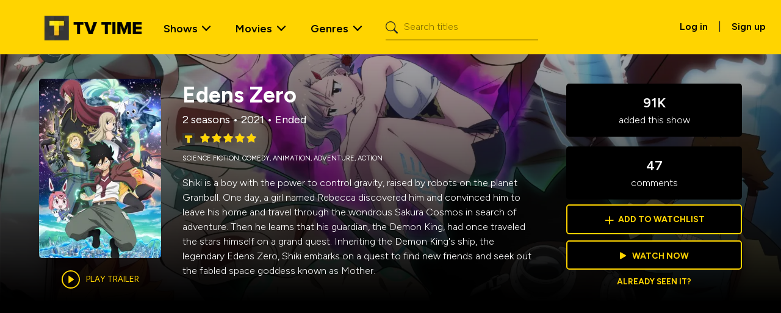

--- FILE ---
content_type: image/svg+xml
request_url: https://tvtime.com/static/arrow_large_black.svg
body_size: 46
content:
<svg width="13" height="20" viewBox="0 0 13 20" xmlns="http://www.w3.org/2000/svg">
    <path d="m2.429 20 10-10-10-10-2 2 8 8-8 8z" fill="#000" fill-rule="evenodd"/>
</svg>


--- FILE ---
content_type: application/javascript; charset=UTF-8
request_url: https://tvtime.com/_next/static/chunks/2586-567c974f09b28ab7.js
body_size: 14609
content:
"use strict";(self.webpackChunk_N_E=self.webpackChunk_N_E||[]).push([[2586],{78556:function(e,t,r){r.r(t),r.d(t,{ErrorCode:function(){return p},FormatError:function(){return eg},IntlMessageFormat:function(){return eA},InvalidValueError:function(){return eb},InvalidValueTypeError:function(){return ed},MissingValueError:function(){return ey},PART_TYPE:function(){return E},default:function(){return eH},formatToParts:function(){return ev},isFormatXMLElementFn:function(){return eT}});var n,i,o,s,a,h,u,l,c,f,p,E,m=function(e,t){return(m=Object.setPrototypeOf||({__proto__:[]})instanceof Array&&function(e,t){e.__proto__=t}||function(e,t){for(var r in t)Object.prototype.hasOwnProperty.call(t,r)&&(e[r]=t[r])})(e,t)};function g(e,t){if("function"!=typeof t&&null!==t)throw TypeError("Class extends value "+String(t)+" is not a constructor or null");function r(){this.constructor=e}m(e,t),e.prototype=null===t?Object.create(t):(r.prototype=t.prototype,new r)}var b=function(){return(b=Object.assign||function(e){for(var t,r=1,n=arguments.length;r<n;r++)for(var i in t=arguments[r])Object.prototype.hasOwnProperty.call(t,i)&&(e[i]=t[i]);return e}).apply(this,arguments)};function d(e,t,r){if(r||2==arguments.length)for(var n,i=0,o=t.length;i<o;i++)!n&&i in t||(n||(n=Array.prototype.slice.call(t,0,i)),n[i]=t[i]);return e.concat(n||Array.prototype.slice.call(t))}function y(e){return e.type===u.literal}function T(e){return e.type===u.number}function v(e){return e.type===u.date}function _(e){return e.type===u.time}function A(e){return e.type===u.select}function H(e){return e.type===u.plural}function B(e){return e.type===u.tag}function I(e){return!!(e&&"object"==typeof e&&e.type===l.number)}function N(e){return!!(e&&"object"==typeof e&&e.type===l.dateTime)}"function"==typeof SuppressedError&&SuppressedError,(n=h||(h={}))[n.EXPECT_ARGUMENT_CLOSING_BRACE=1]="EXPECT_ARGUMENT_CLOSING_BRACE",n[n.EMPTY_ARGUMENT=2]="EMPTY_ARGUMENT",n[n.MALFORMED_ARGUMENT=3]="MALFORMED_ARGUMENT",n[n.EXPECT_ARGUMENT_TYPE=4]="EXPECT_ARGUMENT_TYPE",n[n.INVALID_ARGUMENT_TYPE=5]="INVALID_ARGUMENT_TYPE",n[n.EXPECT_ARGUMENT_STYLE=6]="EXPECT_ARGUMENT_STYLE",n[n.INVALID_NUMBER_SKELETON=7]="INVALID_NUMBER_SKELETON",n[n.INVALID_DATE_TIME_SKELETON=8]="INVALID_DATE_TIME_SKELETON",n[n.EXPECT_NUMBER_SKELETON=9]="EXPECT_NUMBER_SKELETON",n[n.EXPECT_DATE_TIME_SKELETON=10]="EXPECT_DATE_TIME_SKELETON",n[n.UNCLOSED_QUOTE_IN_ARGUMENT_STYLE=11]="UNCLOSED_QUOTE_IN_ARGUMENT_STYLE",n[n.EXPECT_SELECT_ARGUMENT_OPTIONS=12]="EXPECT_SELECT_ARGUMENT_OPTIONS",n[n.EXPECT_PLURAL_ARGUMENT_OFFSET_VALUE=13]="EXPECT_PLURAL_ARGUMENT_OFFSET_VALUE",n[n.INVALID_PLURAL_ARGUMENT_OFFSET_VALUE=14]="INVALID_PLURAL_ARGUMENT_OFFSET_VALUE",n[n.EXPECT_SELECT_ARGUMENT_SELECTOR=15]="EXPECT_SELECT_ARGUMENT_SELECTOR",n[n.EXPECT_PLURAL_ARGUMENT_SELECTOR=16]="EXPECT_PLURAL_ARGUMENT_SELECTOR",n[n.EXPECT_SELECT_ARGUMENT_SELECTOR_FRAGMENT=17]="EXPECT_SELECT_ARGUMENT_SELECTOR_FRAGMENT",n[n.EXPECT_PLURAL_ARGUMENT_SELECTOR_FRAGMENT=18]="EXPECT_PLURAL_ARGUMENT_SELECTOR_FRAGMENT",n[n.INVALID_PLURAL_ARGUMENT_SELECTOR=19]="INVALID_PLURAL_ARGUMENT_SELECTOR",n[n.DUPLICATE_PLURAL_ARGUMENT_SELECTOR=20]="DUPLICATE_PLURAL_ARGUMENT_SELECTOR",n[n.DUPLICATE_SELECT_ARGUMENT_SELECTOR=21]="DUPLICATE_SELECT_ARGUMENT_SELECTOR",n[n.MISSING_OTHER_CLAUSE=22]="MISSING_OTHER_CLAUSE",n[n.INVALID_TAG=23]="INVALID_TAG",n[n.INVALID_TAG_NAME=25]="INVALID_TAG_NAME",n[n.UNMATCHED_CLOSING_TAG=26]="UNMATCHED_CLOSING_TAG",n[n.UNCLOSED_TAG=27]="UNCLOSED_TAG",(i=u||(u={}))[i.literal=0]="literal",i[i.argument=1]="argument",i[i.number=2]="number",i[i.date=3]="date",i[i.time=4]="time",i[i.select=5]="select",i[i.plural=6]="plural",i[i.pound=7]="pound",i[i.tag=8]="tag",(o=l||(l={}))[o.number=0]="number",o[o.dateTime=1]="dateTime";var S=/[ \xA0\u1680\u2000-\u200A\u202F\u205F\u3000]/,L=/(?:[Eec]{1,6}|G{1,5}|[Qq]{1,5}|(?:[yYur]+|U{1,5})|[ML]{1,5}|d{1,2}|D{1,3}|F{1}|[abB]{1,5}|[hkHK]{1,2}|w{1,2}|W{1}|m{1,2}|s{1,2}|[zZOvVxX]{1,4})(?=([^']*'[^']*')*[^']*$)/g,P=/[\t-\r \x85\u200E\u200F\u2028\u2029]/i,M=/^\.(?:(0+)(\*)?|(#+)|(0+)(#+))$/g,C=/^(@+)?(\+|#+)?[rs]?$/g,O=/(\*)(0+)|(#+)(0+)|(0+)/g,R=/^(0+)$/;function G(e){var t={};return"r"===e[e.length-1]?t.roundingPriority="morePrecision":"s"===e[e.length-1]&&(t.roundingPriority="lessPrecision"),e.replace(C,function(e,r,n){return"string"!=typeof n?(t.minimumSignificantDigits=r.length,t.maximumSignificantDigits=r.length):"+"===n?t.minimumSignificantDigits=r.length:"#"===r[0]?t.maximumSignificantDigits=r.length:(t.minimumSignificantDigits=r.length,t.maximumSignificantDigits=r.length+("string"==typeof n?n.length:0)),""}),t}function w(e){switch(e){case"sign-auto":return{signDisplay:"auto"};case"sign-accounting":case"()":return{currencySign:"accounting"};case"sign-always":case"+!":return{signDisplay:"always"};case"sign-accounting-always":case"()!":return{signDisplay:"always",currencySign:"accounting"};case"sign-except-zero":case"+?":return{signDisplay:"exceptZero"};case"sign-accounting-except-zero":case"()?":return{signDisplay:"exceptZero",currencySign:"accounting"};case"sign-never":case"+_":return{signDisplay:"never"}}}function F(e){return w(e)||{}}var U={AX:["H"],BQ:["H"],CP:["H"],CZ:["H"],DK:["H"],FI:["H"],ID:["H"],IS:["H"],ML:["H"],NE:["H"],RU:["H"],SE:["H"],SJ:["H"],SK:["H"],AS:["h","H"],BT:["h","H"],DJ:["h","H"],ER:["h","H"],GH:["h","H"],IN:["h","H"],LS:["h","H"],PG:["h","H"],PW:["h","H"],SO:["h","H"],TO:["h","H"],VU:["h","H"],WS:["h","H"],"001":["H","h"],AL:["h","H","hB"],TD:["h","H","hB"],"ca-ES":["H","h","hB"],CF:["H","h","hB"],CM:["H","h","hB"],"fr-CA":["H","h","hB"],"gl-ES":["H","h","hB"],"it-CH":["H","h","hB"],"it-IT":["H","h","hB"],LU:["H","h","hB"],NP:["H","h","hB"],PF:["H","h","hB"],SC:["H","h","hB"],SM:["H","h","hB"],SN:["H","h","hB"],TF:["H","h","hB"],VA:["H","h","hB"],CY:["h","H","hb","hB"],GR:["h","H","hb","hB"],CO:["h","H","hB","hb"],DO:["h","H","hB","hb"],KP:["h","H","hB","hb"],KR:["h","H","hB","hb"],NA:["h","H","hB","hb"],PA:["h","H","hB","hb"],PR:["h","H","hB","hb"],VE:["h","H","hB","hb"],AC:["H","h","hb","hB"],AI:["H","h","hb","hB"],BW:["H","h","hb","hB"],BZ:["H","h","hb","hB"],CC:["H","h","hb","hB"],CK:["H","h","hb","hB"],CX:["H","h","hb","hB"],DG:["H","h","hb","hB"],FK:["H","h","hb","hB"],GB:["H","h","hb","hB"],GG:["H","h","hb","hB"],GI:["H","h","hb","hB"],IE:["H","h","hb","hB"],IM:["H","h","hb","hB"],IO:["H","h","hb","hB"],JE:["H","h","hb","hB"],LT:["H","h","hb","hB"],MK:["H","h","hb","hB"],MN:["H","h","hb","hB"],MS:["H","h","hb","hB"],NF:["H","h","hb","hB"],NG:["H","h","hb","hB"],NR:["H","h","hb","hB"],NU:["H","h","hb","hB"],PN:["H","h","hb","hB"],SH:["H","h","hb","hB"],SX:["H","h","hb","hB"],TA:["H","h","hb","hB"],ZA:["H","h","hb","hB"],"af-ZA":["H","h","hB","hb"],AR:["H","h","hB","hb"],CL:["H","h","hB","hb"],CR:["H","h","hB","hb"],CU:["H","h","hB","hb"],EA:["H","h","hB","hb"],"es-BO":["H","h","hB","hb"],"es-BR":["H","h","hB","hb"],"es-EC":["H","h","hB","hb"],"es-ES":["H","h","hB","hb"],"es-GQ":["H","h","hB","hb"],"es-PE":["H","h","hB","hb"],GT:["H","h","hB","hb"],HN:["H","h","hB","hb"],IC:["H","h","hB","hb"],KG:["H","h","hB","hb"],KM:["H","h","hB","hb"],LK:["H","h","hB","hb"],MA:["H","h","hB","hb"],MX:["H","h","hB","hb"],NI:["H","h","hB","hb"],PY:["H","h","hB","hb"],SV:["H","h","hB","hb"],UY:["H","h","hB","hb"],JP:["H","h","K"],AD:["H","hB"],AM:["H","hB"],AO:["H","hB"],AT:["H","hB"],AW:["H","hB"],BE:["H","hB"],BF:["H","hB"],BJ:["H","hB"],BL:["H","hB"],BR:["H","hB"],CG:["H","hB"],CI:["H","hB"],CV:["H","hB"],DE:["H","hB"],EE:["H","hB"],FR:["H","hB"],GA:["H","hB"],GF:["H","hB"],GN:["H","hB"],GP:["H","hB"],GW:["H","hB"],HR:["H","hB"],IL:["H","hB"],IT:["H","hB"],KZ:["H","hB"],MC:["H","hB"],MD:["H","hB"],MF:["H","hB"],MQ:["H","hB"],MZ:["H","hB"],NC:["H","hB"],NL:["H","hB"],PM:["H","hB"],PT:["H","hB"],RE:["H","hB"],RO:["H","hB"],SI:["H","hB"],SR:["H","hB"],ST:["H","hB"],TG:["H","hB"],TR:["H","hB"],WF:["H","hB"],YT:["H","hB"],BD:["h","hB","H"],PK:["h","hB","H"],AZ:["H","hB","h"],BA:["H","hB","h"],BG:["H","hB","h"],CH:["H","hB","h"],GE:["H","hB","h"],LI:["H","hB","h"],ME:["H","hB","h"],RS:["H","hB","h"],UA:["H","hB","h"],UZ:["H","hB","h"],XK:["H","hB","h"],AG:["h","hb","H","hB"],AU:["h","hb","H","hB"],BB:["h","hb","H","hB"],BM:["h","hb","H","hB"],BS:["h","hb","H","hB"],CA:["h","hb","H","hB"],DM:["h","hb","H","hB"],"en-001":["h","hb","H","hB"],FJ:["h","hb","H","hB"],FM:["h","hb","H","hB"],GD:["h","hb","H","hB"],GM:["h","hb","H","hB"],GU:["h","hb","H","hB"],GY:["h","hb","H","hB"],JM:["h","hb","H","hB"],KI:["h","hb","H","hB"],KN:["h","hb","H","hB"],KY:["h","hb","H","hB"],LC:["h","hb","H","hB"],LR:["h","hb","H","hB"],MH:["h","hb","H","hB"],MP:["h","hb","H","hB"],MW:["h","hb","H","hB"],NZ:["h","hb","H","hB"],SB:["h","hb","H","hB"],SG:["h","hb","H","hB"],SL:["h","hb","H","hB"],SS:["h","hb","H","hB"],SZ:["h","hb","H","hB"],TC:["h","hb","H","hB"],TT:["h","hb","H","hB"],UM:["h","hb","H","hB"],US:["h","hb","H","hB"],VC:["h","hb","H","hB"],VG:["h","hb","H","hB"],VI:["h","hb","H","hB"],ZM:["h","hb","H","hB"],BO:["H","hB","h","hb"],EC:["H","hB","h","hb"],ES:["H","hB","h","hb"],GQ:["H","hB","h","hb"],PE:["H","hB","h","hb"],AE:["h","hB","hb","H"],"ar-001":["h","hB","hb","H"],BH:["h","hB","hb","H"],DZ:["h","hB","hb","H"],EG:["h","hB","hb","H"],EH:["h","hB","hb","H"],HK:["h","hB","hb","H"],IQ:["h","hB","hb","H"],JO:["h","hB","hb","H"],KW:["h","hB","hb","H"],LB:["h","hB","hb","H"],LY:["h","hB","hb","H"],MO:["h","hB","hb","H"],MR:["h","hB","hb","H"],OM:["h","hB","hb","H"],PH:["h","hB","hb","H"],PS:["h","hB","hb","H"],QA:["h","hB","hb","H"],SA:["h","hB","hb","H"],SD:["h","hB","hb","H"],SY:["h","hB","hb","H"],TN:["h","hB","hb","H"],YE:["h","hB","hb","H"],AF:["H","hb","hB","h"],LA:["H","hb","hB","h"],CN:["H","hB","hb","h"],LV:["H","hB","hb","h"],TL:["H","hB","hb","h"],"zu-ZA":["H","hB","hb","h"],CD:["hB","H"],IR:["hB","H"],"hi-IN":["hB","h","H"],"kn-IN":["hB","h","H"],"ml-IN":["hB","h","H"],"te-IN":["hB","h","H"],KH:["hB","h","H","hb"],"ta-IN":["hB","h","hb","H"],BN:["hb","hB","h","H"],MY:["hb","hB","h","H"],ET:["hB","hb","h","H"],"gu-IN":["hB","hb","h","H"],"mr-IN":["hB","hb","h","H"],"pa-IN":["hB","hb","h","H"],TW:["hB","hb","h","H"],KE:["hB","hb","H","h"],MM:["hB","hb","H","h"],TZ:["hB","hb","H","h"],UG:["hB","hb","H","h"]},D=new RegExp("^".concat(S.source,"*")),k=new RegExp("".concat(S.source,"*$"));function V(e,t){return{start:e,end:t}}var j=!!String.prototype.startsWith,X=!!String.fromCodePoint,x=!!Object.fromEntries,K=!!String.prototype.codePointAt,Z=!!String.prototype.trimStart,Y=!!String.prototype.trimEnd,z=Number.isSafeInteger?Number.isSafeInteger:function(e){return"number"==typeof e&&isFinite(e)&&Math.floor(e)===e&&9007199254740991>=Math.abs(e)},W=!0;try{var Q=en("([^\\p{White_Space}\\p{Pattern_Syntax}]*)","yu");W=(null===(c=Q.exec("a"))||void 0===c?void 0:c[0])==="a"}catch(e){W=!1}var q=j?function(e,t,r){return e.startsWith(t,r)}:function(e,t,r){return e.slice(r,r+t.length)===t},J=X?String.fromCodePoint:function(){for(var e,t=[],r=0;r<arguments.length;r++)t[r]=arguments[r];for(var n="",i=t.length,o=0;i>o;){if((e=t[o++])>1114111)throw RangeError(e+" is not a valid code point");n+=e<65536?String.fromCharCode(e):String.fromCharCode(((e-=65536)>>10)+55296,e%1024+56320)}return n},$=x?Object.fromEntries:function(e){for(var t={},r=0;r<e.length;r++){var n=e[r],i=n[0],o=n[1];t[i]=o}return t},ee=K?function(e,t){return e.codePointAt(t)}:function(e,t){var r,n=e.length;if(!(t<0)&&!(t>=n)){var i=e.charCodeAt(t);return i<55296||i>56319||t+1===n||(r=e.charCodeAt(t+1))<56320||r>57343?i:(i-55296<<10)+(r-56320)+65536}},et=Z?function(e){return e.trimStart()}:function(e){return e.replace(D,"")},er=Y?function(e){return e.trimEnd()}:function(e){return e.replace(k,"")};function en(e,t){return new RegExp(e,t)}if(W){var ei=en("([^\\p{White_Space}\\p{Pattern_Syntax}]*)","yu");f=function(e,t){var r;return ei.lastIndex=t,null!==(r=ei.exec(e)[1])&&void 0!==r?r:""}}else f=function(e,t){for(var r=[];;){var n,i=ee(e,t);if(void 0===i||ea(i)||(n=i)>=33&&n<=35||36===n||n>=37&&n<=39||40===n||41===n||42===n||43===n||44===n||45===n||n>=46&&n<=47||n>=58&&n<=59||n>=60&&n<=62||n>=63&&n<=64||91===n||92===n||93===n||94===n||96===n||123===n||124===n||125===n||126===n||161===n||n>=162&&n<=165||166===n||167===n||169===n||171===n||172===n||174===n||176===n||177===n||182===n||187===n||191===n||215===n||247===n||n>=8208&&n<=8213||n>=8214&&n<=8215||8216===n||8217===n||8218===n||n>=8219&&n<=8220||8221===n||8222===n||8223===n||n>=8224&&n<=8231||n>=8240&&n<=8248||8249===n||8250===n||n>=8251&&n<=8254||n>=8257&&n<=8259||8260===n||8261===n||8262===n||n>=8263&&n<=8273||8274===n||8275===n||n>=8277&&n<=8286||n>=8592&&n<=8596||n>=8597&&n<=8601||n>=8602&&n<=8603||n>=8604&&n<=8607||8608===n||n>=8609&&n<=8610||8611===n||n>=8612&&n<=8613||8614===n||n>=8615&&n<=8621||8622===n||n>=8623&&n<=8653||n>=8654&&n<=8655||n>=8656&&n<=8657||8658===n||8659===n||8660===n||n>=8661&&n<=8691||n>=8692&&n<=8959||n>=8960&&n<=8967||8968===n||8969===n||8970===n||8971===n||n>=8972&&n<=8991||n>=8992&&n<=8993||n>=8994&&n<=9e3||9001===n||9002===n||n>=9003&&n<=9083||9084===n||n>=9085&&n<=9114||n>=9115&&n<=9139||n>=9140&&n<=9179||n>=9180&&n<=9185||n>=9186&&n<=9254||n>=9255&&n<=9279||n>=9280&&n<=9290||n>=9291&&n<=9311||n>=9472&&n<=9654||9655===n||n>=9656&&n<=9664||9665===n||n>=9666&&n<=9719||n>=9720&&n<=9727||n>=9728&&n<=9838||9839===n||n>=9840&&n<=10087||10088===n||10089===n||10090===n||10091===n||10092===n||10093===n||10094===n||10095===n||10096===n||10097===n||10098===n||10099===n||10100===n||10101===n||n>=10132&&n<=10175||n>=10176&&n<=10180||10181===n||10182===n||n>=10183&&n<=10213||10214===n||10215===n||10216===n||10217===n||10218===n||10219===n||10220===n||10221===n||10222===n||10223===n||n>=10224&&n<=10239||n>=10240&&n<=10495||n>=10496&&n<=10626||10627===n||10628===n||10629===n||10630===n||10631===n||10632===n||10633===n||10634===n||10635===n||10636===n||10637===n||10638===n||10639===n||10640===n||10641===n||10642===n||10643===n||10644===n||10645===n||10646===n||10647===n||10648===n||n>=10649&&n<=10711||10712===n||10713===n||10714===n||10715===n||n>=10716&&n<=10747||10748===n||10749===n||n>=10750&&n<=11007||n>=11008&&n<=11055||n>=11056&&n<=11076||n>=11077&&n<=11078||n>=11079&&n<=11084||n>=11085&&n<=11123||n>=11124&&n<=11125||n>=11126&&n<=11157||11158===n||n>=11159&&n<=11263||n>=11776&&n<=11777||11778===n||11779===n||11780===n||11781===n||n>=11782&&n<=11784||11785===n||11786===n||11787===n||11788===n||11789===n||n>=11790&&n<=11798||11799===n||n>=11800&&n<=11801||11802===n||11803===n||11804===n||11805===n||n>=11806&&n<=11807||11808===n||11809===n||11810===n||11811===n||11812===n||11813===n||11814===n||11815===n||11816===n||11817===n||n>=11818&&n<=11822||11823===n||n>=11824&&n<=11833||n>=11834&&n<=11835||n>=11836&&n<=11839||11840===n||11841===n||11842===n||n>=11843&&n<=11855||n>=11856&&n<=11857||11858===n||n>=11859&&n<=11903||n>=12289&&n<=12291||12296===n||12297===n||12298===n||12299===n||12300===n||12301===n||12302===n||12303===n||12304===n||12305===n||n>=12306&&n<=12307||12308===n||12309===n||12310===n||12311===n||12312===n||12313===n||12314===n||12315===n||12316===n||12317===n||n>=12318&&n<=12319||12320===n||12336===n||64830===n||64831===n||n>=65093&&n<=65094)break;r.push(i),t+=i>=65536?2:1}return J.apply(void 0,r)};var eo=function(){function e(e,t){void 0===t&&(t={}),this.message=e,this.position={offset:0,line:1,column:1},this.ignoreTag=!!t.ignoreTag,this.locale=t.locale,this.requiresOtherClause=!!t.requiresOtherClause,this.shouldParseSkeletons=!!t.shouldParseSkeletons}return e.prototype.parse=function(){if(0!==this.offset())throw Error("parser can only be used once");return this.parseMessage(0,"",!1)},e.prototype.parseMessage=function(e,t,r){for(var n=[];!this.isEOF();){var i=this.char();if(123===i){var o=this.parseArgument(e,r);if(o.err)return o;n.push(o.val)}else if(125===i&&e>0)break;else if(35===i&&("plural"===t||"selectordinal"===t)){var s=this.clonePosition();this.bump(),n.push({type:u.pound,location:V(s,this.clonePosition())})}else if(60!==i||this.ignoreTag||47!==this.peek()){if(60===i&&!this.ignoreTag&&es(this.peek()||0)){var o=this.parseTag(e,t);if(o.err)return o;n.push(o.val)}else{var o=this.parseLiteral(e,t);if(o.err)return o;n.push(o.val)}}else{if(!r)return this.error(h.UNMATCHED_CLOSING_TAG,V(this.clonePosition(),this.clonePosition()));break}}return{val:n,err:null}},e.prototype.parseTag=function(e,t){var r=this.clonePosition();this.bump();var n=this.parseTagName();if(this.bumpSpace(),this.bumpIf("/>"))return{val:{type:u.literal,value:"<".concat(n,"/>"),location:V(r,this.clonePosition())},err:null};if(!this.bumpIf(">"))return this.error(h.INVALID_TAG,V(r,this.clonePosition()));var i=this.parseMessage(e+1,t,!0);if(i.err)return i;var o=i.val,s=this.clonePosition();if(!this.bumpIf("</"))return this.error(h.UNCLOSED_TAG,V(r,this.clonePosition()));if(this.isEOF()||!es(this.char()))return this.error(h.INVALID_TAG,V(s,this.clonePosition()));var a=this.clonePosition();return n!==this.parseTagName()?this.error(h.UNMATCHED_CLOSING_TAG,V(a,this.clonePosition())):(this.bumpSpace(),this.bumpIf(">"))?{val:{type:u.tag,value:n,children:o,location:V(r,this.clonePosition())},err:null}:this.error(h.INVALID_TAG,V(s,this.clonePosition()))},e.prototype.parseTagName=function(){var e,t=this.offset();for(this.bump();!this.isEOF()&&(45===(e=this.char())||46===e||e>=48&&e<=57||95===e||e>=97&&e<=122||e>=65&&e<=90||183==e||e>=192&&e<=214||e>=216&&e<=246||e>=248&&e<=893||e>=895&&e<=8191||e>=8204&&e<=8205||e>=8255&&e<=8256||e>=8304&&e<=8591||e>=11264&&e<=12271||e>=12289&&e<=55295||e>=63744&&e<=64975||e>=65008&&e<=65533||e>=65536&&e<=983039);)this.bump();return this.message.slice(t,this.offset())},e.prototype.parseLiteral=function(e,t){for(var r=this.clonePosition(),n="";;){var i=this.tryParseQuote(t);if(i){n+=i;continue}var o=this.tryParseUnquoted(e,t);if(o){n+=o;continue}var s=this.tryParseLeftAngleBracket();if(s){n+=s;continue}break}var a=V(r,this.clonePosition());return{val:{type:u.literal,value:n,location:a},err:null}},e.prototype.tryParseLeftAngleBracket=function(){var e;return this.isEOF()||60!==this.char()||!this.ignoreTag&&(es(e=this.peek()||0)||47===e)?null:(this.bump(),"<")},e.prototype.tryParseQuote=function(e){if(this.isEOF()||39!==this.char())return null;switch(this.peek()){case 39:return this.bump(),this.bump(),"'";case 123:case 60:case 62:case 125:break;case 35:if("plural"===e||"selectordinal"===e)break;return null;default:return null}this.bump();var t=[this.char()];for(this.bump();!this.isEOF();){var r=this.char();if(39===r){if(39===this.peek())t.push(39),this.bump();else{this.bump();break}}else t.push(r);this.bump()}return J.apply(void 0,t)},e.prototype.tryParseUnquoted=function(e,t){if(this.isEOF())return null;var r=this.char();return 60===r||123===r||35===r&&("plural"===t||"selectordinal"===t)||125===r&&e>0?null:(this.bump(),J(r))},e.prototype.parseArgument=function(e,t){var r=this.clonePosition();if(this.bump(),this.bumpSpace(),this.isEOF())return this.error(h.EXPECT_ARGUMENT_CLOSING_BRACE,V(r,this.clonePosition()));if(125===this.char())return this.bump(),this.error(h.EMPTY_ARGUMENT,V(r,this.clonePosition()));var n=this.parseIdentifierIfPossible().value;if(!n)return this.error(h.MALFORMED_ARGUMENT,V(r,this.clonePosition()));if(this.bumpSpace(),this.isEOF())return this.error(h.EXPECT_ARGUMENT_CLOSING_BRACE,V(r,this.clonePosition()));switch(this.char()){case 125:return this.bump(),{val:{type:u.argument,value:n,location:V(r,this.clonePosition())},err:null};case 44:if(this.bump(),this.bumpSpace(),this.isEOF())return this.error(h.EXPECT_ARGUMENT_CLOSING_BRACE,V(r,this.clonePosition()));return this.parseArgumentOptions(e,t,n,r);default:return this.error(h.MALFORMED_ARGUMENT,V(r,this.clonePosition()))}},e.prototype.parseIdentifierIfPossible=function(){var e=this.clonePosition(),t=this.offset(),r=f(this.message,t),n=t+r.length;return this.bumpTo(n),{value:r,location:V(e,this.clonePosition())}},e.prototype.parseArgumentOptions=function(e,t,r,n){var i,o=this.clonePosition(),s=this.parseIdentifierIfPossible().value,a=this.clonePosition();switch(s){case"":return this.error(h.EXPECT_ARGUMENT_TYPE,V(o,a));case"number":case"date":case"time":this.bumpSpace();var c=null;if(this.bumpIf(",")){this.bumpSpace();var f=this.clonePosition(),p=this.parseSimpleArgStyleIfPossible();if(p.err)return p;var E=er(p.val);if(0===E.length)return this.error(h.EXPECT_ARGUMENT_STYLE,V(this.clonePosition(),this.clonePosition()));c={style:E,styleLocation:V(f,this.clonePosition())}}var m=this.tryParseArgumentClose(n);if(m.err)return m;var g=V(n,this.clonePosition());if(c&&q(null==c?void 0:c.style,"::",0)){var d,y=et(c.style.slice(2));if("number"===s){var p=this.parseNumberSkeletonFromString(y,c.styleLocation);if(p.err)return p;return{val:{type:u.number,value:r,location:g,style:p.val},err:null}}if(0===y.length)return this.error(h.EXPECT_DATE_TIME_SKELETON,g);var T=y;this.locale&&(T=function(e,t){for(var r="",n=0;n<e.length;n++){var i=e.charAt(n);if("j"===i){for(var o=0;n+1<e.length&&e.charAt(n+1)===i;)o++,n++;var s=1+(1&o),a=o<2?1:3+(o>>1),h=function(e){var t,r=e.hourCycle;if(void 0===r&&e.hourCycles&&e.hourCycles.length&&(r=e.hourCycles[0]),r)switch(r){case"h24":return"k";case"h23":return"H";case"h12":return"h";case"h11":return"K";default:throw Error("Invalid hourCycle")}var n=e.language;return"root"!==n&&(t=e.maximize().region),(U[t||""]||U[n||""]||U["".concat(n,"-001")]||U["001"])[0]}(t);for(("H"==h||"k"==h)&&(a=0);a-- >0;)r+="a";for(;s-- >0;)r=h+r}else"J"===i?r+="H":r+=i}return r}(y,this.locale));var E={type:l.dateTime,pattern:T,location:c.styleLocation,parsedOptions:this.shouldParseSkeletons?(d={},T.replace(L,function(e){var t=e.length;switch(e[0]){case"G":d.era=4===t?"long":5===t?"narrow":"short";break;case"y":d.year=2===t?"2-digit":"numeric";break;case"Y":case"u":case"U":case"r":throw RangeError("`Y/u/U/r` (year) patterns are not supported, use `y` instead");case"q":case"Q":throw RangeError("`q/Q` (quarter) patterns are not supported");case"M":case"L":d.month=["numeric","2-digit","short","long","narrow"][t-1];break;case"w":case"W":throw RangeError("`w/W` (week) patterns are not supported");case"d":d.day=["numeric","2-digit"][t-1];break;case"D":case"F":case"g":throw RangeError("`D/F/g` (day) patterns are not supported, use `d` instead");case"E":d.weekday=4===t?"short":5===t?"narrow":"short";break;case"e":if(t<4)throw RangeError("`e..eee` (weekday) patterns are not supported");d.weekday=["short","long","narrow","short"][t-4];break;case"c":if(t<4)throw RangeError("`c..ccc` (weekday) patterns are not supported");d.weekday=["short","long","narrow","short"][t-4];break;case"a":d.hour12=!0;break;case"b":case"B":throw RangeError("`b/B` (period) patterns are not supported, use `a` instead");case"h":d.hourCycle="h12",d.hour=["numeric","2-digit"][t-1];break;case"H":d.hourCycle="h23",d.hour=["numeric","2-digit"][t-1];break;case"K":d.hourCycle="h11",d.hour=["numeric","2-digit"][t-1];break;case"k":d.hourCycle="h24",d.hour=["numeric","2-digit"][t-1];break;case"j":case"J":case"C":throw RangeError("`j/J/C` (hour) patterns are not supported, use `h/H/K/k` instead");case"m":d.minute=["numeric","2-digit"][t-1];break;case"s":d.second=["numeric","2-digit"][t-1];break;case"S":case"A":throw RangeError("`S/A` (second) patterns are not supported, use `s` instead");case"z":d.timeZoneName=t<4?"short":"long";break;case"Z":case"O":case"v":case"V":case"X":case"x":throw RangeError("`Z/O/v/V/X/x` (timeZone) patterns are not supported, use `z` instead")}return""}),d):{}};return{val:{type:"date"===s?u.date:u.time,value:r,location:g,style:E},err:null}}return{val:{type:"number"===s?u.number:"date"===s?u.date:u.time,value:r,location:g,style:null!==(i=null==c?void 0:c.style)&&void 0!==i?i:null},err:null};case"plural":case"selectordinal":case"select":var v=this.clonePosition();if(this.bumpSpace(),!this.bumpIf(","))return this.error(h.EXPECT_SELECT_ARGUMENT_OPTIONS,V(v,b({},v)));this.bumpSpace();var _=this.parseIdentifierIfPossible(),A=0;if("select"!==s&&"offset"===_.value){if(!this.bumpIf(":"))return this.error(h.EXPECT_PLURAL_ARGUMENT_OFFSET_VALUE,V(this.clonePosition(),this.clonePosition()));this.bumpSpace();var p=this.tryParseDecimalInteger(h.EXPECT_PLURAL_ARGUMENT_OFFSET_VALUE,h.INVALID_PLURAL_ARGUMENT_OFFSET_VALUE);if(p.err)return p;this.bumpSpace(),_=this.parseIdentifierIfPossible(),A=p.val}var H=this.tryParsePluralOrSelectOptions(e,s,t,_);if(H.err)return H;var m=this.tryParseArgumentClose(n);if(m.err)return m;var B=V(n,this.clonePosition());if("select"===s)return{val:{type:u.select,value:r,options:$(H.val),location:B},err:null};return{val:{type:u.plural,value:r,options:$(H.val),offset:A,pluralType:"plural"===s?"cardinal":"ordinal",location:B},err:null};default:return this.error(h.INVALID_ARGUMENT_TYPE,V(o,a))}},e.prototype.tryParseArgumentClose=function(e){return this.isEOF()||125!==this.char()?this.error(h.EXPECT_ARGUMENT_CLOSING_BRACE,V(e,this.clonePosition())):(this.bump(),{val:!0,err:null})},e.prototype.parseSimpleArgStyleIfPossible=function(){for(var e=0,t=this.clonePosition();!this.isEOF();)switch(this.char()){case 39:this.bump();var r=this.clonePosition();if(!this.bumpUntil("'"))return this.error(h.UNCLOSED_QUOTE_IN_ARGUMENT_STYLE,V(r,this.clonePosition()));this.bump();break;case 123:e+=1,this.bump();break;case 125:if(!(e>0))return{val:this.message.slice(t.offset,this.offset()),err:null};e-=1;break;default:this.bump()}return{val:this.message.slice(t.offset,this.offset()),err:null}},e.prototype.parseNumberSkeletonFromString=function(e,t){var r=[];try{r=function(e){if(0===e.length)throw Error("Number skeleton cannot be empty");for(var t=e.split(P).filter(function(e){return e.length>0}),r=[],n=0;n<t.length;n++){var i=t[n].split("/");if(0===i.length)throw Error("Invalid number skeleton");for(var o=i[0],s=i.slice(1),a=0;a<s.length;a++)if(0===s[a].length)throw Error("Invalid number skeleton");r.push({stem:o,options:s})}return r}(e)}catch(e){return this.error(h.INVALID_NUMBER_SKELETON,t)}return{val:{type:l.number,tokens:r,location:t,parsedOptions:this.shouldParseSkeletons?function(e){for(var t={},r=0;r<e.length;r++){var n=e[r];switch(n.stem){case"percent":case"%":t.style="percent";continue;case"%x100":t.style="percent",t.scale=100;continue;case"currency":t.style="currency",t.currency=n.options[0];continue;case"group-off":case",_":t.useGrouping=!1;continue;case"precision-integer":case".":t.maximumFractionDigits=0;continue;case"measure-unit":case"unit":t.style="unit",t.unit=n.options[0].replace(/^(.*?)-/,"");continue;case"compact-short":case"K":t.notation="compact",t.compactDisplay="short";continue;case"compact-long":case"KK":t.notation="compact",t.compactDisplay="long";continue;case"scientific":t=b(b(b({},t),{notation:"scientific"}),n.options.reduce(function(e,t){return b(b({},e),w(t)||{})},{}));continue;case"engineering":t=b(b(b({},t),{notation:"engineering"}),n.options.reduce(function(e,t){return b(b({},e),w(t)||{})},{}));continue;case"notation-simple":t.notation="standard";continue;case"unit-width-narrow":t.currencyDisplay="narrowSymbol",t.unitDisplay="narrow";continue;case"unit-width-short":t.currencyDisplay="code",t.unitDisplay="short";continue;case"unit-width-full-name":t.currencyDisplay="name",t.unitDisplay="long";continue;case"unit-width-iso-code":t.currencyDisplay="symbol";continue;case"scale":t.scale=parseFloat(n.options[0]);continue;case"integer-width":if(n.options.length>1)throw RangeError("integer-width stems only accept a single optional option");n.options[0].replace(O,function(e,r,n,i,o,s){if(r)t.minimumIntegerDigits=n.length;else if(i&&o)throw Error("We currently do not support maximum integer digits");else if(s)throw Error("We currently do not support exact integer digits");return""});continue}if(R.test(n.stem)){t.minimumIntegerDigits=n.stem.length;continue}if(M.test(n.stem)){if(n.options.length>1)throw RangeError("Fraction-precision stems only accept a single optional option");n.stem.replace(M,function(e,r,n,i,o,s){return"*"===n?t.minimumFractionDigits=r.length:i&&"#"===i[0]?t.maximumFractionDigits=i.length:o&&s?(t.minimumFractionDigits=o.length,t.maximumFractionDigits=o.length+s.length):(t.minimumFractionDigits=r.length,t.maximumFractionDigits=r.length),""});var i=n.options[0];"w"===i?t=b(b({},t),{trailingZeroDisplay:"stripIfInteger"}):i&&(t=b(b({},t),G(i)));continue}if(C.test(n.stem)){t=b(b({},t),G(n.stem));continue}var o=w(n.stem);o&&(t=b(b({},t),o));var s=function(e){var t;if("E"===e[0]&&"E"===e[1]?(t={notation:"engineering"},e=e.slice(2)):"E"===e[0]&&(t={notation:"scientific"},e=e.slice(1)),t){var r=e.slice(0,2);if("+!"===r?(t.signDisplay="always",e=e.slice(2)):"+?"===r&&(t.signDisplay="exceptZero",e=e.slice(2)),!R.test(e))throw Error("Malformed concise eng/scientific notation");t.minimumIntegerDigits=e.length}return t}(n.stem);s&&(t=b(b({},t),s))}return t}(r):{}},err:null}},e.prototype.tryParsePluralOrSelectOptions=function(e,t,r,n){for(var i,o=!1,s=[],a=new Set,u=n.value,l=n.location;;){if(0===u.length){var c=this.clonePosition();if("select"!==t&&this.bumpIf("=")){var f=this.tryParseDecimalInteger(h.EXPECT_PLURAL_ARGUMENT_SELECTOR,h.INVALID_PLURAL_ARGUMENT_SELECTOR);if(f.err)return f;l=V(c,this.clonePosition()),u=this.message.slice(c.offset,this.offset())}else break}if(a.has(u))return this.error("select"===t?h.DUPLICATE_SELECT_ARGUMENT_SELECTOR:h.DUPLICATE_PLURAL_ARGUMENT_SELECTOR,l);"other"===u&&(o=!0),this.bumpSpace();var p=this.clonePosition();if(!this.bumpIf("{"))return this.error("select"===t?h.EXPECT_SELECT_ARGUMENT_SELECTOR_FRAGMENT:h.EXPECT_PLURAL_ARGUMENT_SELECTOR_FRAGMENT,V(this.clonePosition(),this.clonePosition()));var E=this.parseMessage(e+1,t,r);if(E.err)return E;var m=this.tryParseArgumentClose(p);if(m.err)return m;s.push([u,{value:E.val,location:V(p,this.clonePosition())}]),a.add(u),this.bumpSpace(),u=(i=this.parseIdentifierIfPossible()).value,l=i.location}return 0===s.length?this.error("select"===t?h.EXPECT_SELECT_ARGUMENT_SELECTOR:h.EXPECT_PLURAL_ARGUMENT_SELECTOR,V(this.clonePosition(),this.clonePosition())):this.requiresOtherClause&&!o?this.error(h.MISSING_OTHER_CLAUSE,V(this.clonePosition(),this.clonePosition())):{val:s,err:null}},e.prototype.tryParseDecimalInteger=function(e,t){var r=1,n=this.clonePosition();this.bumpIf("+")||this.bumpIf("-")&&(r=-1);for(var i=!1,o=0;!this.isEOF();){var s=this.char();if(s>=48&&s<=57)i=!0,o=10*o+(s-48),this.bump();else break}var a=V(n,this.clonePosition());return i?z(o*=r)?{val:o,err:null}:this.error(t,a):this.error(e,a)},e.prototype.offset=function(){return this.position.offset},e.prototype.isEOF=function(){return this.offset()===this.message.length},e.prototype.clonePosition=function(){return{offset:this.position.offset,line:this.position.line,column:this.position.column}},e.prototype.char=function(){var e=this.position.offset;if(e>=this.message.length)throw Error("out of bound");var t=ee(this.message,e);if(void 0===t)throw Error("Offset ".concat(e," is at invalid UTF-16 code unit boundary"));return t},e.prototype.error=function(e,t){return{val:null,err:{kind:e,message:this.message,location:t}}},e.prototype.bump=function(){if(!this.isEOF()){var e=this.char();10===e?(this.position.line+=1,this.position.column=1,this.position.offset+=1):(this.position.column+=1,this.position.offset+=e<65536?1:2)}},e.prototype.bumpIf=function(e){if(q(this.message,e,this.offset())){for(var t=0;t<e.length;t++)this.bump();return!0}return!1},e.prototype.bumpUntil=function(e){var t=this.offset(),r=this.message.indexOf(e,t);return r>=0?(this.bumpTo(r),!0):(this.bumpTo(this.message.length),!1)},e.prototype.bumpTo=function(e){if(this.offset()>e)throw Error("targetOffset ".concat(e," must be greater than or equal to the current offset ").concat(this.offset()));for(e=Math.min(e,this.message.length);;){var t=this.offset();if(t===e)break;if(t>e)throw Error("targetOffset ".concat(e," is at invalid UTF-16 code unit boundary"));if(this.bump(),this.isEOF())break}},e.prototype.bumpSpace=function(){for(;!this.isEOF()&&ea(this.char());)this.bump()},e.prototype.peek=function(){if(this.isEOF())return null;var e=this.char(),t=this.offset(),r=this.message.charCodeAt(t+(e>=65536?2:1));return null!=r?r:null},e}();function es(e){return e>=97&&e<=122||e>=65&&e<=90}function ea(e){return e>=9&&e<=13||32===e||133===e||e>=8206&&e<=8207||8232===e||8233===e}function eh(e,t){void 0===t&&(t={});var r=new eo(e,t=b({shouldParseSkeletons:!0,requiresOtherClause:!0},t)).parse();if(r.err){var n=SyntaxError(h[r.err.kind]);throw n.location=r.err.location,n.originalMessage=r.err.message,n}return(null==t?void 0:t.captureLocation)||function e(t){t.forEach(function(t){if(delete t.location,A(t)||H(t))for(var r in t.options)delete t.options[r].location,e(t.options[r].value);else T(t)&&I(t.style)?delete t.style.location:(v(t)||_(t))&&N(t.style)?delete t.style.location:B(t)&&e(t.children)})}(r.val),r.val}function eu(e,t){var r=t&&t.cache?t.cache:eE,n=t&&t.serializer?t.serializer:ef;return(t&&t.strategy?t.strategy:function(e,t){var r,n,i=1===e.length?el:ec;return r=t.cache.create(),n=t.serializer,i.bind(this,e,r,n)})(e,{cache:r,serializer:n})}function el(e,t,r,n){var i=null==n||"number"==typeof n||"boolean"==typeof n?n:r(n),o=t.get(i);return void 0===o&&(o=e.call(this,n),t.set(i,o)),o}function ec(e,t,r){var n=Array.prototype.slice.call(arguments,3),i=r(n),o=t.get(i);return void 0===o&&(o=e.apply(this,n),t.set(i,o)),o}var ef=function(){return JSON.stringify(arguments)};function ep(){this.cache=Object.create(null)}ep.prototype.get=function(e){return this.cache[e]},ep.prototype.set=function(e,t){this.cache[e]=t};var eE={create:function(){return new ep}},em={variadic:function(e,t){var r,n;return r=t.cache.create(),n=t.serializer,ec.bind(this,e,r,n)},monadic:function(e,t){var r,n;return r=t.cache.create(),n=t.serializer,el.bind(this,e,r,n)}};(s=p||(p={})).MISSING_VALUE="MISSING_VALUE",s.INVALID_VALUE="INVALID_VALUE",s.MISSING_INTL_API="MISSING_INTL_API";var eg=function(e){function t(t,r,n){var i=e.call(this,t)||this;return i.code=r,i.originalMessage=n,i}return g(t,e),t.prototype.toString=function(){return"[formatjs Error: ".concat(this.code,"] ").concat(this.message)},t}(Error),eb=function(e){function t(t,r,n,i){return e.call(this,'Invalid values for "'.concat(t,'": "').concat(r,'". Options are "').concat(Object.keys(n).join('", "'),'"'),p.INVALID_VALUE,i)||this}return g(t,e),t}(eg),ed=function(e){function t(t,r,n){return e.call(this,'Value for "'.concat(t,'" must be of type ').concat(r),p.INVALID_VALUE,n)||this}return g(t,e),t}(eg),ey=function(e){function t(t,r){return e.call(this,'The intl string context variable "'.concat(t,'" was not provided to the string "').concat(r,'"'),p.MISSING_VALUE,r)||this}return g(t,e),t}(eg);function eT(e){return"function"==typeof e}function ev(e,t,r,n,i,o,s){if(1===e.length&&y(e[0]))return[{type:E.literal,value:e[0].value}];for(var a=[],h=0;h<e.length;h++){var l=e[h];if(y(l)){a.push({type:E.literal,value:l.value});continue}if(l.type===u.pound){"number"==typeof o&&a.push({type:E.literal,value:r.getNumberFormat(t).format(o)});continue}var c=l.value;if(!(i&&c in i))throw new ey(c,s);var f=i[c];if(l.type===u.argument){f&&"string"!=typeof f&&"number"!=typeof f||(f="string"==typeof f||"number"==typeof f?String(f):""),a.push({type:"string"==typeof f?E.literal:E.object,value:f});continue}if(v(l)){var m="string"==typeof l.style?n.date[l.style]:N(l.style)?l.style.parsedOptions:void 0;a.push({type:E.literal,value:r.getDateTimeFormat(t,m).format(f)});continue}if(_(l)){var m="string"==typeof l.style?n.time[l.style]:N(l.style)?l.style.parsedOptions:n.time.medium;a.push({type:E.literal,value:r.getDateTimeFormat(t,m).format(f)});continue}if(T(l)){var m="string"==typeof l.style?n.number[l.style]:I(l.style)?l.style.parsedOptions:void 0;m&&m.scale&&(f*=m.scale||1),a.push({type:E.literal,value:r.getNumberFormat(t,m).format(f)});continue}if(B(l)){var g=l.children,b=l.value,d=i[b];if(!eT(d))throw new ed(b,"function",s);var S=d(ev(g,t,r,n,i,o).map(function(e){return e.value}));Array.isArray(S)||(S=[S]),a.push.apply(a,S.map(function(e){return{type:"string"==typeof e?E.literal:E.object,value:e}}))}if(A(l)){var L=l.options[f]||l.options.other;if(!L)throw new eb(l.value,f,Object.keys(l.options),s);a.push.apply(a,ev(L.value,t,r,n,i));continue}if(H(l)){var L=l.options["=".concat(f)];if(!L){if(!Intl.PluralRules)throw new eg('Intl.PluralRules is not available in this environment.\nTry polyfilling it using "@formatjs/intl-pluralrules"\n',p.MISSING_INTL_API,s);var P=r.getPluralRules(t,{type:l.pluralType}).select(f-(l.offset||0));L=l.options[P]||l.options.other}if(!L)throw new eb(l.value,f,Object.keys(l.options),s);a.push.apply(a,ev(L.value,t,r,n,i,f-(l.offset||0)));continue}}return a.length<2?a:a.reduce(function(e,t){var r=e[e.length-1];return r&&r.type===E.literal&&t.type===E.literal?r.value+=t.value:e.push(t),e},[])}function e_(e){return{create:function(){return{get:function(t){return e[t]},set:function(t,r){e[t]=r}}}}}(a=E||(E={}))[a.literal=0]="literal",a[a.object=1]="object";var eA=function(){function e(t,r,n,i){var o,s,a=this;if(void 0===r&&(r=e.defaultLocale),this.formatterCache={number:{},dateTime:{},pluralRules:{}},this.format=function(e){var t=a.formatToParts(e);if(1===t.length)return t[0].value;var r=t.reduce(function(e,t){return e.length&&t.type===E.literal&&"string"==typeof e[e.length-1]?e[e.length-1]+=t.value:e.push(t.value),e},[]);return r.length<=1?r[0]||"":r},this.formatToParts=function(e){return ev(a.ast,a.locales,a.formatters,a.formats,e,void 0,a.message)},this.resolvedOptions=function(){return{locale:a.resolvedLocale.toString()}},this.getAst=function(){return a.ast},this.locales=r,this.resolvedLocale=e.resolveLocale(r),"string"==typeof t){if(this.message=t,!e.__parse)throw TypeError("IntlMessageFormat.__parse must be set to process `message` of type `string`");this.ast=e.__parse(t,{ignoreTag:null==i?void 0:i.ignoreTag,locale:this.resolvedLocale})}else this.ast=t;if(!Array.isArray(this.ast))throw TypeError("A message must be provided as a String or AST.");this.formats=(o=e.formats,n?Object.keys(o).reduce(function(e,t){var r,i;return e[t]=(r=o[t],(i=n[t])?b(b(b({},r||{}),i||{}),Object.keys(r).reduce(function(e,t){return e[t]=b(b({},r[t]),i[t]||{}),e},{})):r),e},b({},o)):o),this.formatters=i&&i.formatters||(void 0===(s=this.formatterCache)&&(s={number:{},dateTime:{},pluralRules:{}}),{getNumberFormat:eu(function(){for(var e,t=[],r=0;r<arguments.length;r++)t[r]=arguments[r];return new((e=Intl.NumberFormat).bind.apply(e,d([void 0],t,!1)))},{cache:e_(s.number),strategy:em.variadic}),getDateTimeFormat:eu(function(){for(var e,t=[],r=0;r<arguments.length;r++)t[r]=arguments[r];return new((e=Intl.DateTimeFormat).bind.apply(e,d([void 0],t,!1)))},{cache:e_(s.dateTime),strategy:em.variadic}),getPluralRules:eu(function(){for(var e,t=[],r=0;r<arguments.length;r++)t[r]=arguments[r];return new((e=Intl.PluralRules).bind.apply(e,d([void 0],t,!1)))},{cache:e_(s.pluralRules),strategy:em.variadic})})}return Object.defineProperty(e,"defaultLocale",{get:function(){return e.memoizedDefaultLocale||(e.memoizedDefaultLocale=new Intl.NumberFormat().resolvedOptions().locale),e.memoizedDefaultLocale},enumerable:!1,configurable:!0}),e.memoizedDefaultLocale=null,e.resolveLocale=function(e){var t=Intl.NumberFormat.supportedLocalesOf(e);return new Intl.Locale(t.length>0?t[0]:"string"==typeof e?e:e[0])},e.__parse=eh,e.formats={number:{integer:{maximumFractionDigits:0},currency:{style:"currency"},percent:{style:"percent"}},date:{short:{month:"numeric",day:"numeric",year:"2-digit"},medium:{month:"short",day:"numeric",year:"numeric"},long:{month:"long",day:"numeric",year:"numeric"},full:{weekday:"long",month:"long",day:"numeric",year:"numeric"}},time:{short:{hour:"numeric",minute:"numeric"},medium:{hour:"numeric",minute:"numeric",second:"numeric"},long:{hour:"numeric",minute:"numeric",second:"numeric",timeZoneName:"short"},full:{hour:"numeric",minute:"numeric",second:"numeric",timeZoneName:"short"}}},e}(),eH=eA},52680:function(e,t){function r(){return(r=Object.assign?Object.assign.bind():function(e){for(var t=1;t<arguments.length;t++){var r=arguments[t];for(var n in r)Object.prototype.hasOwnProperty.call(r,n)&&(e[n]=r[n])}return e}).apply(this,arguments)}Object.defineProperty(t,"__esModule",{value:!0}),t.extends=r},42586:function(e,t,r){Object.defineProperty(t,"__esModule",{value:!0});var n=r(23345),i=r(12579),o=r(73559),s=r(2791);t.useFormatter=n.useFormatter,t.useTranslations=n.useTranslations,t.useLocale=i.default,t.NextIntlClientProvider=o.default,Object.keys(s).forEach(function(e){"default"===e||Object.prototype.hasOwnProperty.call(t,e)||Object.defineProperty(t,e,{enumerable:!0,get:function(){return s[e]}})})},23345:function(e,t,r){Object.defineProperty(t,"__esModule",{value:!0});var n=r(2791);function i(e,t){return function(){try{return t(...arguments)}catch(e){throw Error(void 0)}}}let o=i(0,n.useTranslations),s=i(0,n.useFormatter);t.useFormatter=s,t.useTranslations=o,Object.keys(n).forEach(function(e){"default"===e||Object.prototype.hasOwnProperty.call(t,e)||Object.defineProperty(t,e,{enumerable:!0,get:function(){return n[e]}})})},12579:function(e,t,r){Object.defineProperty(t,"__esModule",{value:!0});var n=r(99376),i=r(63513),o=r(42132);t.default=function(){let e;let t=n.useParams();try{e=i.useLocale()}catch(r){if("string"!=typeof(null==t?void 0:t[o.LOCALE_SEGMENT_NAME]))throw r;e=t[o.LOCALE_SEGMENT_NAME]}return e}},73559:function(e,t,r){Object.defineProperty(t,"__esModule",{value:!0});var n=r(52680),i=r(2265),o=r(54909),s=i&&i.__esModule?i:{default:i};t.default=function(e){let{locale:t,...r}=e;if(!t)throw Error(void 0);return s.default.createElement(o.IntlProvider,n.extends({locale:t},r))}},42132:function(e,t){Object.defineProperty(t,"__esModule",{value:!0}),t.COOKIE_LOCALE_NAME="NEXT_LOCALE",t.HEADER_LOCALE_NAME="X-NEXT-INTL-LOCALE",t.LOCALE_SEGMENT_NAME="locale"},54909:function(e,t,r){e.exports=r(69362)},63513:function(e,t,r){e.exports=r(526)},2791:function(e,t,r){e.exports=r(13350)},69362:function(e,t,r){Object.defineProperty(t,"__esModule",{value:!0});var n=r(2265),i=r(64232),o=r(27864),s=n&&n.__esModule?n:{default:n};t.IntlProvider=function(e){let{children:t,defaultTranslationValues:r,formats:a,getMessageFallback:h,locale:u,messages:l,now:c,onError:f,timeZone:p}=e,[E]=n.useState(()=>new Map),m=n.useMemo(()=>({...i.initializeConfig({locale:u,defaultTranslationValues:r,formats:a,getMessageFallback:h,messages:l,now:c,onError:f,timeZone:p}),messageFormatCache:E}),[r,a,h,u,E,l,c,f,p]);return s.default.createElement(o.IntlContext.Provider,{value:m},t)}},14907:function(e,t,r){Object.defineProperty(t,"__esModule",{value:!0});var n=r(16990),i=r(64232);r(78556),r(2265),t.IntlError=n.IntlError,t.IntlErrorCode=n.IntlErrorCode,t.createFormatter=n.createFormatter,t.initializeConfig=i.initializeConfig,t.createTranslator=function(e){let{getMessageFallback:t=i.defaultGetMessageFallback,messages:r,namespace:o,onError:s=i.defaultOnError,...a}=e;return function(e,t){let{getMessageFallback:r,messages:i,namespace:o,onError:s,...a}=e;return i=i["!"],o=n.resolveNamespace(o,"!"),n.createBaseTranslator({...a,onError:s,getMessageFallback:r,messages:i,namespace:o})}({...a,onError:s,getMessageFallback:t,messages:{"!":r},namespace:o?"!.".concat(o):"!"},0)}},16990:function(e,t,r){var n,i=r(78556),o=r(2265),s=r(64232),a=i&&i.__esModule?i:{default:i};function h(e,t,r){var n;return(t="symbol"==typeof(n=function(e,t){if("object"!=typeof e||null===e)return e;var r=e[Symbol.toPrimitive];if(void 0!==r){var n=r.call(e,t||"default");if("object"!=typeof n)return n;throw TypeError("@@toPrimitive must return a primitive value.")}return("string"===t?String:Number)(e)}(t,"string"))?n:String(n))in e?Object.defineProperty(e,t,{value:r,enumerable:!0,configurable:!0,writable:!0}):e[t]=r,e}let u=((n={}).MISSING_MESSAGE="MISSING_MESSAGE",n.MISSING_FORMAT="MISSING_FORMAT",n.ENVIRONMENT_FALLBACK="ENVIRONMENT_FALLBACK",n.INSUFFICIENT_PATH="INSUFFICIENT_PATH",n.INVALID_MESSAGE="INVALID_MESSAGE",n.INVALID_KEY="INVALID_KEY",n.FORMATTING_ERROR="FORMATTING_ERROR",n);class l extends Error{constructor(e,t){let r=e;t&&(r+=": "+t),super(r),h(this,"code",void 0),h(this,"originalMessage",void 0),this.code=e,t&&(this.originalMessage=t)}}function c(e,t){return e?Object.keys(e).reduce((r,n)=>(r[n]={timeZone:t,...e[n]},r),{}):e}function f(e,t,r){let n=s.joinPath(r,t);if(!e)throw Error(n);let i=e;return t.split(".").forEach(e=>{let t=i[e];if(null==e||null==t)throw Error(n);i=t}),i}let p=365/12*86400,E={second:1,seconds:1,minute:60,minutes:60,hour:3600,hours:3600,day:86400,days:86400,week:604800,weeks:604800,month:365/12*86400,months:365/12*86400,quarter:365/12*259200,quarters:365/12*259200,year:31536e3,years:31536e3};t.IntlError=l,t.IntlErrorCode=u,t.createBaseTranslator=function(e){let t=function(e){let{messages:t,namespace:r,onError:n=s.defaultOnError}=e;try{if(!t)throw Error(void 0);let e=r?f(t,r):t;if(!e)throw Error(r);return e}catch(t){let e=new l(u.MISSING_MESSAGE,t.message);return n(e),e}}({messages:e.messages,namespace:e.namespace,onError:e.onError});return function(e){let{defaultTranslationValues:t,formats:r,getMessageFallback:n=s.defaultGetMessageFallback,locale:i,messageFormatCache:h,messagesOrError:p,namespace:E,onError:m,timeZone:g}=e;function b(e,t,r){let i=new l(t,r);return m(i),n({error:i,key:e,namespace:E})}function d(e,m,d){let y,T;if(p instanceof l)return n({error:p,key:e,namespace:E});try{y=f(p,e,E)}catch(t){return b(e,u.MISSING_MESSAGE,t.message)}let v=s.joinPath(i,E,e,String(y));if(null!=h&&h.has(v))T=h.get(v);else{if("object"==typeof y){let t;return b(e,Array.isArray(y)?u.INVALID_MESSAGE:u.INSUFFICIENT_PATH,t)}let t=function(e,t){if(t)return;let r=e.replace(/'([{}])/gi,"$1");return/<|{/.test(r)?void 0:r}(y,m);if(t)return t;try{T=new a.default(y,i,function(e,t){let r=t?{...e,dateTime:c(e.dateTime,t)}:e,n=a.default.formats.date,i=t?c(n,t):n,o=a.default.formats.time,s=t?c(o,t):o;return{...r,date:{...i,...null==r?void 0:r.dateTime},time:{...s,...null==r?void 0:r.dateTime}}}({...r,...d},g))}catch(t){return b(e,u.INVALID_MESSAGE,t.message)}null==h||h.set(v,T)}try{let e=T.format(function(e){if(0===Object.keys(e).length)return;let t={};return Object.keys(e).forEach(r=>{let n,i=0,s=e[r];n="function"==typeof s?e=>{let t=s(e);return o.isValidElement(t)?o.cloneElement(t,{key:r+i++}):t}:s,t[r]=n}),t}({...t,...m}));if(null==e)throw Error(void 0);return o.isValidElement(e)||Array.isArray(e)||"string"==typeof e?e:String(e)}catch(t){return b(e,u.FORMATTING_ERROR,t.message)}}function y(e,t,r){let n=d(e,t,r);return"string"!=typeof n?b(e,u.INVALID_MESSAGE,void 0):n}return y.rich=d,y.markup=(e,t,r)=>{let i=d(e,t,r);if("string"!=typeof i){let t=new l(u.FORMATTING_ERROR,void 0);return m(t),n({error:t,key:e,namespace:E})}return i},y.raw=e=>{if(p instanceof l)return n({error:p,key:e,namespace:E});try{return f(p,e,E)}catch(t){return b(e,u.MISSING_MESSAGE,t.message)}},y}({...e,messagesOrError:t})},t.createFormatter=function(e){let{formats:t,locale:r,now:n,onError:i=s.defaultOnError,timeZone:o}=e;function a(e,t,r,n){let o;try{o=function(e,t){let r;if("string"==typeof t){if(!(r=null==e?void 0:e[t])){let e=new l(u.MISSING_FORMAT,void 0);throw i(e),e}}else r=t;return r}(r,t)}catch(t){return String(e)}try{return n(o)}catch(t){return i(new l(u.FORMATTING_ERROR,t.message)),String(e)}}return{dateTime:function(e,n){return a(e,n,null==t?void 0:t.dateTime,t=>{var n;return null!==(n=t)&&void 0!==n&&n.timeZone||(o?t={...t,timeZone:o}:i(new l(u.ENVIRONMENT_FALLBACK,void 0))),new Intl.DateTimeFormat(r,t).format(e)})},number:function(e,n){return a(e,n,null==t?void 0:t.number,t=>new Intl.NumberFormat(r,t).format(e))},relativeTime:function(e,t){try{let o=new Date(e),s=t instanceof Date||"number"==typeof t?new Date(t):void 0!==(null==t?void 0:t.now)?new Date(t.now):n||(i(new l(u.ENVIRONMENT_FALLBACK,void 0)),new Date),a=(o.getTime()-s.getTime())/1e3,h="number"==typeof t||t instanceof Date||void 0===(null==t?void 0:t.unit)?function(e){let t=Math.abs(e);return t<60?"second":t<3600?"minute":t<86400?"hour":t<604800?"day":t<p?"week":t<31536e3?"month":"year"}(a):t.unit,c=Math.round(a/E[h]);return new Intl.RelativeTimeFormat(r,{numeric:"auto"}).format(c,h)}catch(t){return i(new l(u.FORMATTING_ERROR,t.message)),String(e)}},list:function(e,n){return a(e,n,null==t?void 0:t.list,t=>new Intl.ListFormat(r,t).format(e))}}},t.resolveNamespace=function(e,t){return e===t?void 0:e.slice((t+".").length)}},13350:function(e,t,r){Object.defineProperty(t,"__esModule",{value:!0});var n=r(16990),i=r(14907),o=r(64232),s=r(69362),a=r(38780),h=r(16012);r(78556),r(2265),r(27864),t.IntlError=n.IntlError,t.IntlErrorCode=n.IntlErrorCode,t.createFormatter=n.createFormatter,t.createTranslator=i.createTranslator,t.initializeConfig=o.initializeConfig,t.IntlProvider=s.IntlProvider,t.useFormatter=a.useFormatter,t.useMessages=a.useMessages,t.useNow=a.useNow,t.useTimeZone=a.useTimeZone,t.useTranslations=a.useTranslations,t.useLocale=h.useLocale},64232:function(e,t){function r(){for(var e=arguments.length,t=Array(e),r=0;r<e;r++)t[r]=arguments[r];return t.filter(Boolean).join(".")}function n(e){return r(e.namespace,e.key)}function i(e){console.error(e)}t.defaultGetMessageFallback=n,t.defaultOnError=i,t.initializeConfig=function(e){let{getMessageFallback:t,messages:r,onError:o,...s}=e;return{...s,messages:r,onError:o||i,getMessageFallback:t||n}},t.joinPath=r},38780:function(e,t,r){Object.defineProperty(t,"__esModule",{value:!0});var n=r(69362),i=r(16012),o=r(2265),s=r(16990);r(64232),r(27864),r(78556);let a=!1,h="undefined"==typeof window;t.IntlProvider=n.IntlProvider,t.useLocale=i.useLocale,t.useFormatter=function(){let{formats:e,locale:t,now:r,onError:n,timeZone:a}=i.useIntlContext();return o.useMemo(()=>s.createFormatter({formats:e,locale:t,now:r,onError:n,timeZone:a}),[e,r,t,n,a])},t.useMessages=function(){let e=i.useIntlContext();if(!e.messages)throw Error(void 0);return e.messages},t.useNow=function(e){let t=null==e?void 0:e.updateInterval,{now:r}=i.useIntlContext(),[n,s]=o.useState(r||new Date);return o.useEffect(()=>{if(!t)return;let e=setInterval(()=>{s(new Date)},t);return()=>{clearInterval(e)}},[r,t]),n},t.useTimeZone=function(){return i.useIntlContext().timeZone},t.useTranslations=function(e){return function(e,t,r){let{defaultTranslationValues:n,formats:u,getMessageFallback:l,locale:c,messageFormatCache:f,onError:p,timeZone:E}=i.useIntlContext();return e=e["!"],t=s.resolveNamespace(t,"!"),E||a||!h||(a=!0,p(new s.IntlError(s.IntlErrorCode.ENVIRONMENT_FALLBACK,void 0))),o.useMemo(()=>s.createBaseTranslator({messageFormatCache:f,getMessageFallback:l,messages:e,defaultTranslationValues:n,namespace:t,onError:p,formats:u,locale:c,timeZone:E}),[f,l,e,t,p,n,u,c,E])}({"!":i.useIntlContext().messages},e?"!.".concat(e):"!",0)}}}]);

--- FILE ---
content_type: text/plain
request_url: https://rtb.openx.net/openrtbb/prebidjs
body_size: -217
content:
{"id":"6bc531a1-7dbd-4036-9766-20ab141ff89e","nbr":0}

--- FILE ---
content_type: text/plain
request_url: https://rtb.openx.net/openrtbb/prebidjs
body_size: -82
content:
{"id":"e5240af7-a531-4ee5-9702-a8c14cac258a","nbr":0}